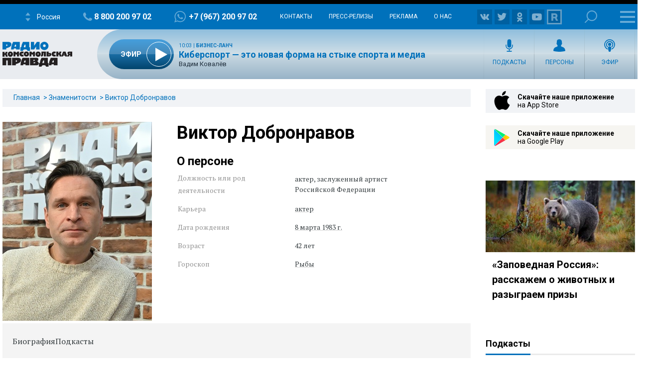

--- FILE ---
content_type: text/html; charset=utf-8
request_url: https://www.google.com/recaptcha/api2/aframe
body_size: 268
content:
<!DOCTYPE HTML><html><head><meta http-equiv="content-type" content="text/html; charset=UTF-8"></head><body><script nonce="VAxm-G_bhHYY-tNyxIChVQ">/** Anti-fraud and anti-abuse applications only. See google.com/recaptcha */ try{var clients={'sodar':'https://pagead2.googlesyndication.com/pagead/sodar?'};window.addEventListener("message",function(a){try{if(a.source===window.parent){var b=JSON.parse(a.data);var c=clients[b['id']];if(c){var d=document.createElement('img');d.src=c+b['params']+'&rc='+(localStorage.getItem("rc::a")?sessionStorage.getItem("rc::b"):"");window.document.body.appendChild(d);sessionStorage.setItem("rc::e",parseInt(sessionStorage.getItem("rc::e")||0)+1);localStorage.setItem("rc::h",'1769594704788');}}}catch(b){}});window.parent.postMessage("_grecaptcha_ready", "*");}catch(b){}</script></body></html>